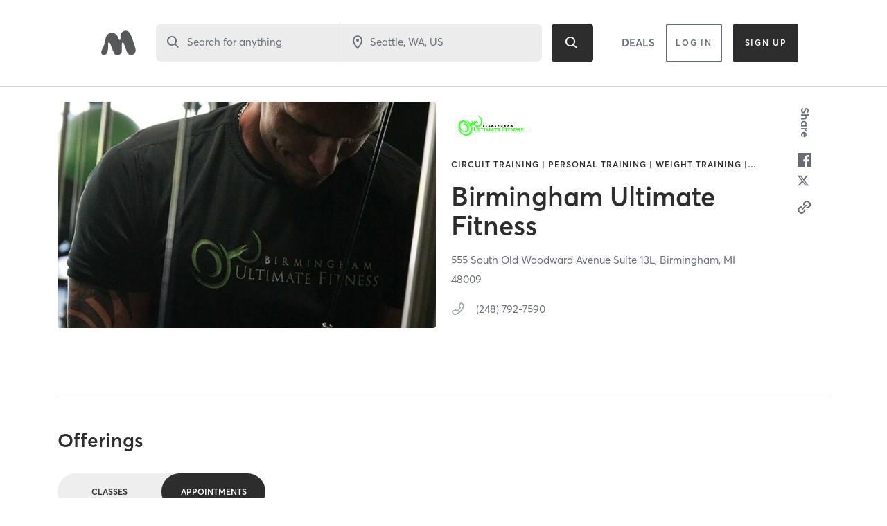

--- FILE ---
content_type: text/html; charset=utf-8
request_url: https://www.google.com/recaptcha/api2/anchor?ar=1&k=6Le95awUAAAAAIXSP9TcpPEng7Y6GdSkt7n46bAR&co=aHR0cHM6Ly93d3cubWluZGJvZHlvbmxpbmUuY29tOjQ0Mw..&hl=en&type=image&v=PoyoqOPhxBO7pBk68S4YbpHZ&theme=light&size=invisible&badge=bottomright&anchor-ms=20000&execute-ms=30000&cb=wct3692z63k7
body_size: 49222
content:
<!DOCTYPE HTML><html dir="ltr" lang="en"><head><meta http-equiv="Content-Type" content="text/html; charset=UTF-8">
<meta http-equiv="X-UA-Compatible" content="IE=edge">
<title>reCAPTCHA</title>
<style type="text/css">
/* cyrillic-ext */
@font-face {
  font-family: 'Roboto';
  font-style: normal;
  font-weight: 400;
  font-stretch: 100%;
  src: url(//fonts.gstatic.com/s/roboto/v48/KFO7CnqEu92Fr1ME7kSn66aGLdTylUAMa3GUBHMdazTgWw.woff2) format('woff2');
  unicode-range: U+0460-052F, U+1C80-1C8A, U+20B4, U+2DE0-2DFF, U+A640-A69F, U+FE2E-FE2F;
}
/* cyrillic */
@font-face {
  font-family: 'Roboto';
  font-style: normal;
  font-weight: 400;
  font-stretch: 100%;
  src: url(//fonts.gstatic.com/s/roboto/v48/KFO7CnqEu92Fr1ME7kSn66aGLdTylUAMa3iUBHMdazTgWw.woff2) format('woff2');
  unicode-range: U+0301, U+0400-045F, U+0490-0491, U+04B0-04B1, U+2116;
}
/* greek-ext */
@font-face {
  font-family: 'Roboto';
  font-style: normal;
  font-weight: 400;
  font-stretch: 100%;
  src: url(//fonts.gstatic.com/s/roboto/v48/KFO7CnqEu92Fr1ME7kSn66aGLdTylUAMa3CUBHMdazTgWw.woff2) format('woff2');
  unicode-range: U+1F00-1FFF;
}
/* greek */
@font-face {
  font-family: 'Roboto';
  font-style: normal;
  font-weight: 400;
  font-stretch: 100%;
  src: url(//fonts.gstatic.com/s/roboto/v48/KFO7CnqEu92Fr1ME7kSn66aGLdTylUAMa3-UBHMdazTgWw.woff2) format('woff2');
  unicode-range: U+0370-0377, U+037A-037F, U+0384-038A, U+038C, U+038E-03A1, U+03A3-03FF;
}
/* math */
@font-face {
  font-family: 'Roboto';
  font-style: normal;
  font-weight: 400;
  font-stretch: 100%;
  src: url(//fonts.gstatic.com/s/roboto/v48/KFO7CnqEu92Fr1ME7kSn66aGLdTylUAMawCUBHMdazTgWw.woff2) format('woff2');
  unicode-range: U+0302-0303, U+0305, U+0307-0308, U+0310, U+0312, U+0315, U+031A, U+0326-0327, U+032C, U+032F-0330, U+0332-0333, U+0338, U+033A, U+0346, U+034D, U+0391-03A1, U+03A3-03A9, U+03B1-03C9, U+03D1, U+03D5-03D6, U+03F0-03F1, U+03F4-03F5, U+2016-2017, U+2034-2038, U+203C, U+2040, U+2043, U+2047, U+2050, U+2057, U+205F, U+2070-2071, U+2074-208E, U+2090-209C, U+20D0-20DC, U+20E1, U+20E5-20EF, U+2100-2112, U+2114-2115, U+2117-2121, U+2123-214F, U+2190, U+2192, U+2194-21AE, U+21B0-21E5, U+21F1-21F2, U+21F4-2211, U+2213-2214, U+2216-22FF, U+2308-230B, U+2310, U+2319, U+231C-2321, U+2336-237A, U+237C, U+2395, U+239B-23B7, U+23D0, U+23DC-23E1, U+2474-2475, U+25AF, U+25B3, U+25B7, U+25BD, U+25C1, U+25CA, U+25CC, U+25FB, U+266D-266F, U+27C0-27FF, U+2900-2AFF, U+2B0E-2B11, U+2B30-2B4C, U+2BFE, U+3030, U+FF5B, U+FF5D, U+1D400-1D7FF, U+1EE00-1EEFF;
}
/* symbols */
@font-face {
  font-family: 'Roboto';
  font-style: normal;
  font-weight: 400;
  font-stretch: 100%;
  src: url(//fonts.gstatic.com/s/roboto/v48/KFO7CnqEu92Fr1ME7kSn66aGLdTylUAMaxKUBHMdazTgWw.woff2) format('woff2');
  unicode-range: U+0001-000C, U+000E-001F, U+007F-009F, U+20DD-20E0, U+20E2-20E4, U+2150-218F, U+2190, U+2192, U+2194-2199, U+21AF, U+21E6-21F0, U+21F3, U+2218-2219, U+2299, U+22C4-22C6, U+2300-243F, U+2440-244A, U+2460-24FF, U+25A0-27BF, U+2800-28FF, U+2921-2922, U+2981, U+29BF, U+29EB, U+2B00-2BFF, U+4DC0-4DFF, U+FFF9-FFFB, U+10140-1018E, U+10190-1019C, U+101A0, U+101D0-101FD, U+102E0-102FB, U+10E60-10E7E, U+1D2C0-1D2D3, U+1D2E0-1D37F, U+1F000-1F0FF, U+1F100-1F1AD, U+1F1E6-1F1FF, U+1F30D-1F30F, U+1F315, U+1F31C, U+1F31E, U+1F320-1F32C, U+1F336, U+1F378, U+1F37D, U+1F382, U+1F393-1F39F, U+1F3A7-1F3A8, U+1F3AC-1F3AF, U+1F3C2, U+1F3C4-1F3C6, U+1F3CA-1F3CE, U+1F3D4-1F3E0, U+1F3ED, U+1F3F1-1F3F3, U+1F3F5-1F3F7, U+1F408, U+1F415, U+1F41F, U+1F426, U+1F43F, U+1F441-1F442, U+1F444, U+1F446-1F449, U+1F44C-1F44E, U+1F453, U+1F46A, U+1F47D, U+1F4A3, U+1F4B0, U+1F4B3, U+1F4B9, U+1F4BB, U+1F4BF, U+1F4C8-1F4CB, U+1F4D6, U+1F4DA, U+1F4DF, U+1F4E3-1F4E6, U+1F4EA-1F4ED, U+1F4F7, U+1F4F9-1F4FB, U+1F4FD-1F4FE, U+1F503, U+1F507-1F50B, U+1F50D, U+1F512-1F513, U+1F53E-1F54A, U+1F54F-1F5FA, U+1F610, U+1F650-1F67F, U+1F687, U+1F68D, U+1F691, U+1F694, U+1F698, U+1F6AD, U+1F6B2, U+1F6B9-1F6BA, U+1F6BC, U+1F6C6-1F6CF, U+1F6D3-1F6D7, U+1F6E0-1F6EA, U+1F6F0-1F6F3, U+1F6F7-1F6FC, U+1F700-1F7FF, U+1F800-1F80B, U+1F810-1F847, U+1F850-1F859, U+1F860-1F887, U+1F890-1F8AD, U+1F8B0-1F8BB, U+1F8C0-1F8C1, U+1F900-1F90B, U+1F93B, U+1F946, U+1F984, U+1F996, U+1F9E9, U+1FA00-1FA6F, U+1FA70-1FA7C, U+1FA80-1FA89, U+1FA8F-1FAC6, U+1FACE-1FADC, U+1FADF-1FAE9, U+1FAF0-1FAF8, U+1FB00-1FBFF;
}
/* vietnamese */
@font-face {
  font-family: 'Roboto';
  font-style: normal;
  font-weight: 400;
  font-stretch: 100%;
  src: url(//fonts.gstatic.com/s/roboto/v48/KFO7CnqEu92Fr1ME7kSn66aGLdTylUAMa3OUBHMdazTgWw.woff2) format('woff2');
  unicode-range: U+0102-0103, U+0110-0111, U+0128-0129, U+0168-0169, U+01A0-01A1, U+01AF-01B0, U+0300-0301, U+0303-0304, U+0308-0309, U+0323, U+0329, U+1EA0-1EF9, U+20AB;
}
/* latin-ext */
@font-face {
  font-family: 'Roboto';
  font-style: normal;
  font-weight: 400;
  font-stretch: 100%;
  src: url(//fonts.gstatic.com/s/roboto/v48/KFO7CnqEu92Fr1ME7kSn66aGLdTylUAMa3KUBHMdazTgWw.woff2) format('woff2');
  unicode-range: U+0100-02BA, U+02BD-02C5, U+02C7-02CC, U+02CE-02D7, U+02DD-02FF, U+0304, U+0308, U+0329, U+1D00-1DBF, U+1E00-1E9F, U+1EF2-1EFF, U+2020, U+20A0-20AB, U+20AD-20C0, U+2113, U+2C60-2C7F, U+A720-A7FF;
}
/* latin */
@font-face {
  font-family: 'Roboto';
  font-style: normal;
  font-weight: 400;
  font-stretch: 100%;
  src: url(//fonts.gstatic.com/s/roboto/v48/KFO7CnqEu92Fr1ME7kSn66aGLdTylUAMa3yUBHMdazQ.woff2) format('woff2');
  unicode-range: U+0000-00FF, U+0131, U+0152-0153, U+02BB-02BC, U+02C6, U+02DA, U+02DC, U+0304, U+0308, U+0329, U+2000-206F, U+20AC, U+2122, U+2191, U+2193, U+2212, U+2215, U+FEFF, U+FFFD;
}
/* cyrillic-ext */
@font-face {
  font-family: 'Roboto';
  font-style: normal;
  font-weight: 500;
  font-stretch: 100%;
  src: url(//fonts.gstatic.com/s/roboto/v48/KFO7CnqEu92Fr1ME7kSn66aGLdTylUAMa3GUBHMdazTgWw.woff2) format('woff2');
  unicode-range: U+0460-052F, U+1C80-1C8A, U+20B4, U+2DE0-2DFF, U+A640-A69F, U+FE2E-FE2F;
}
/* cyrillic */
@font-face {
  font-family: 'Roboto';
  font-style: normal;
  font-weight: 500;
  font-stretch: 100%;
  src: url(//fonts.gstatic.com/s/roboto/v48/KFO7CnqEu92Fr1ME7kSn66aGLdTylUAMa3iUBHMdazTgWw.woff2) format('woff2');
  unicode-range: U+0301, U+0400-045F, U+0490-0491, U+04B0-04B1, U+2116;
}
/* greek-ext */
@font-face {
  font-family: 'Roboto';
  font-style: normal;
  font-weight: 500;
  font-stretch: 100%;
  src: url(//fonts.gstatic.com/s/roboto/v48/KFO7CnqEu92Fr1ME7kSn66aGLdTylUAMa3CUBHMdazTgWw.woff2) format('woff2');
  unicode-range: U+1F00-1FFF;
}
/* greek */
@font-face {
  font-family: 'Roboto';
  font-style: normal;
  font-weight: 500;
  font-stretch: 100%;
  src: url(//fonts.gstatic.com/s/roboto/v48/KFO7CnqEu92Fr1ME7kSn66aGLdTylUAMa3-UBHMdazTgWw.woff2) format('woff2');
  unicode-range: U+0370-0377, U+037A-037F, U+0384-038A, U+038C, U+038E-03A1, U+03A3-03FF;
}
/* math */
@font-face {
  font-family: 'Roboto';
  font-style: normal;
  font-weight: 500;
  font-stretch: 100%;
  src: url(//fonts.gstatic.com/s/roboto/v48/KFO7CnqEu92Fr1ME7kSn66aGLdTylUAMawCUBHMdazTgWw.woff2) format('woff2');
  unicode-range: U+0302-0303, U+0305, U+0307-0308, U+0310, U+0312, U+0315, U+031A, U+0326-0327, U+032C, U+032F-0330, U+0332-0333, U+0338, U+033A, U+0346, U+034D, U+0391-03A1, U+03A3-03A9, U+03B1-03C9, U+03D1, U+03D5-03D6, U+03F0-03F1, U+03F4-03F5, U+2016-2017, U+2034-2038, U+203C, U+2040, U+2043, U+2047, U+2050, U+2057, U+205F, U+2070-2071, U+2074-208E, U+2090-209C, U+20D0-20DC, U+20E1, U+20E5-20EF, U+2100-2112, U+2114-2115, U+2117-2121, U+2123-214F, U+2190, U+2192, U+2194-21AE, U+21B0-21E5, U+21F1-21F2, U+21F4-2211, U+2213-2214, U+2216-22FF, U+2308-230B, U+2310, U+2319, U+231C-2321, U+2336-237A, U+237C, U+2395, U+239B-23B7, U+23D0, U+23DC-23E1, U+2474-2475, U+25AF, U+25B3, U+25B7, U+25BD, U+25C1, U+25CA, U+25CC, U+25FB, U+266D-266F, U+27C0-27FF, U+2900-2AFF, U+2B0E-2B11, U+2B30-2B4C, U+2BFE, U+3030, U+FF5B, U+FF5D, U+1D400-1D7FF, U+1EE00-1EEFF;
}
/* symbols */
@font-face {
  font-family: 'Roboto';
  font-style: normal;
  font-weight: 500;
  font-stretch: 100%;
  src: url(//fonts.gstatic.com/s/roboto/v48/KFO7CnqEu92Fr1ME7kSn66aGLdTylUAMaxKUBHMdazTgWw.woff2) format('woff2');
  unicode-range: U+0001-000C, U+000E-001F, U+007F-009F, U+20DD-20E0, U+20E2-20E4, U+2150-218F, U+2190, U+2192, U+2194-2199, U+21AF, U+21E6-21F0, U+21F3, U+2218-2219, U+2299, U+22C4-22C6, U+2300-243F, U+2440-244A, U+2460-24FF, U+25A0-27BF, U+2800-28FF, U+2921-2922, U+2981, U+29BF, U+29EB, U+2B00-2BFF, U+4DC0-4DFF, U+FFF9-FFFB, U+10140-1018E, U+10190-1019C, U+101A0, U+101D0-101FD, U+102E0-102FB, U+10E60-10E7E, U+1D2C0-1D2D3, U+1D2E0-1D37F, U+1F000-1F0FF, U+1F100-1F1AD, U+1F1E6-1F1FF, U+1F30D-1F30F, U+1F315, U+1F31C, U+1F31E, U+1F320-1F32C, U+1F336, U+1F378, U+1F37D, U+1F382, U+1F393-1F39F, U+1F3A7-1F3A8, U+1F3AC-1F3AF, U+1F3C2, U+1F3C4-1F3C6, U+1F3CA-1F3CE, U+1F3D4-1F3E0, U+1F3ED, U+1F3F1-1F3F3, U+1F3F5-1F3F7, U+1F408, U+1F415, U+1F41F, U+1F426, U+1F43F, U+1F441-1F442, U+1F444, U+1F446-1F449, U+1F44C-1F44E, U+1F453, U+1F46A, U+1F47D, U+1F4A3, U+1F4B0, U+1F4B3, U+1F4B9, U+1F4BB, U+1F4BF, U+1F4C8-1F4CB, U+1F4D6, U+1F4DA, U+1F4DF, U+1F4E3-1F4E6, U+1F4EA-1F4ED, U+1F4F7, U+1F4F9-1F4FB, U+1F4FD-1F4FE, U+1F503, U+1F507-1F50B, U+1F50D, U+1F512-1F513, U+1F53E-1F54A, U+1F54F-1F5FA, U+1F610, U+1F650-1F67F, U+1F687, U+1F68D, U+1F691, U+1F694, U+1F698, U+1F6AD, U+1F6B2, U+1F6B9-1F6BA, U+1F6BC, U+1F6C6-1F6CF, U+1F6D3-1F6D7, U+1F6E0-1F6EA, U+1F6F0-1F6F3, U+1F6F7-1F6FC, U+1F700-1F7FF, U+1F800-1F80B, U+1F810-1F847, U+1F850-1F859, U+1F860-1F887, U+1F890-1F8AD, U+1F8B0-1F8BB, U+1F8C0-1F8C1, U+1F900-1F90B, U+1F93B, U+1F946, U+1F984, U+1F996, U+1F9E9, U+1FA00-1FA6F, U+1FA70-1FA7C, U+1FA80-1FA89, U+1FA8F-1FAC6, U+1FACE-1FADC, U+1FADF-1FAE9, U+1FAF0-1FAF8, U+1FB00-1FBFF;
}
/* vietnamese */
@font-face {
  font-family: 'Roboto';
  font-style: normal;
  font-weight: 500;
  font-stretch: 100%;
  src: url(//fonts.gstatic.com/s/roboto/v48/KFO7CnqEu92Fr1ME7kSn66aGLdTylUAMa3OUBHMdazTgWw.woff2) format('woff2');
  unicode-range: U+0102-0103, U+0110-0111, U+0128-0129, U+0168-0169, U+01A0-01A1, U+01AF-01B0, U+0300-0301, U+0303-0304, U+0308-0309, U+0323, U+0329, U+1EA0-1EF9, U+20AB;
}
/* latin-ext */
@font-face {
  font-family: 'Roboto';
  font-style: normal;
  font-weight: 500;
  font-stretch: 100%;
  src: url(//fonts.gstatic.com/s/roboto/v48/KFO7CnqEu92Fr1ME7kSn66aGLdTylUAMa3KUBHMdazTgWw.woff2) format('woff2');
  unicode-range: U+0100-02BA, U+02BD-02C5, U+02C7-02CC, U+02CE-02D7, U+02DD-02FF, U+0304, U+0308, U+0329, U+1D00-1DBF, U+1E00-1E9F, U+1EF2-1EFF, U+2020, U+20A0-20AB, U+20AD-20C0, U+2113, U+2C60-2C7F, U+A720-A7FF;
}
/* latin */
@font-face {
  font-family: 'Roboto';
  font-style: normal;
  font-weight: 500;
  font-stretch: 100%;
  src: url(//fonts.gstatic.com/s/roboto/v48/KFO7CnqEu92Fr1ME7kSn66aGLdTylUAMa3yUBHMdazQ.woff2) format('woff2');
  unicode-range: U+0000-00FF, U+0131, U+0152-0153, U+02BB-02BC, U+02C6, U+02DA, U+02DC, U+0304, U+0308, U+0329, U+2000-206F, U+20AC, U+2122, U+2191, U+2193, U+2212, U+2215, U+FEFF, U+FFFD;
}
/* cyrillic-ext */
@font-face {
  font-family: 'Roboto';
  font-style: normal;
  font-weight: 900;
  font-stretch: 100%;
  src: url(//fonts.gstatic.com/s/roboto/v48/KFO7CnqEu92Fr1ME7kSn66aGLdTylUAMa3GUBHMdazTgWw.woff2) format('woff2');
  unicode-range: U+0460-052F, U+1C80-1C8A, U+20B4, U+2DE0-2DFF, U+A640-A69F, U+FE2E-FE2F;
}
/* cyrillic */
@font-face {
  font-family: 'Roboto';
  font-style: normal;
  font-weight: 900;
  font-stretch: 100%;
  src: url(//fonts.gstatic.com/s/roboto/v48/KFO7CnqEu92Fr1ME7kSn66aGLdTylUAMa3iUBHMdazTgWw.woff2) format('woff2');
  unicode-range: U+0301, U+0400-045F, U+0490-0491, U+04B0-04B1, U+2116;
}
/* greek-ext */
@font-face {
  font-family: 'Roboto';
  font-style: normal;
  font-weight: 900;
  font-stretch: 100%;
  src: url(//fonts.gstatic.com/s/roboto/v48/KFO7CnqEu92Fr1ME7kSn66aGLdTylUAMa3CUBHMdazTgWw.woff2) format('woff2');
  unicode-range: U+1F00-1FFF;
}
/* greek */
@font-face {
  font-family: 'Roboto';
  font-style: normal;
  font-weight: 900;
  font-stretch: 100%;
  src: url(//fonts.gstatic.com/s/roboto/v48/KFO7CnqEu92Fr1ME7kSn66aGLdTylUAMa3-UBHMdazTgWw.woff2) format('woff2');
  unicode-range: U+0370-0377, U+037A-037F, U+0384-038A, U+038C, U+038E-03A1, U+03A3-03FF;
}
/* math */
@font-face {
  font-family: 'Roboto';
  font-style: normal;
  font-weight: 900;
  font-stretch: 100%;
  src: url(//fonts.gstatic.com/s/roboto/v48/KFO7CnqEu92Fr1ME7kSn66aGLdTylUAMawCUBHMdazTgWw.woff2) format('woff2');
  unicode-range: U+0302-0303, U+0305, U+0307-0308, U+0310, U+0312, U+0315, U+031A, U+0326-0327, U+032C, U+032F-0330, U+0332-0333, U+0338, U+033A, U+0346, U+034D, U+0391-03A1, U+03A3-03A9, U+03B1-03C9, U+03D1, U+03D5-03D6, U+03F0-03F1, U+03F4-03F5, U+2016-2017, U+2034-2038, U+203C, U+2040, U+2043, U+2047, U+2050, U+2057, U+205F, U+2070-2071, U+2074-208E, U+2090-209C, U+20D0-20DC, U+20E1, U+20E5-20EF, U+2100-2112, U+2114-2115, U+2117-2121, U+2123-214F, U+2190, U+2192, U+2194-21AE, U+21B0-21E5, U+21F1-21F2, U+21F4-2211, U+2213-2214, U+2216-22FF, U+2308-230B, U+2310, U+2319, U+231C-2321, U+2336-237A, U+237C, U+2395, U+239B-23B7, U+23D0, U+23DC-23E1, U+2474-2475, U+25AF, U+25B3, U+25B7, U+25BD, U+25C1, U+25CA, U+25CC, U+25FB, U+266D-266F, U+27C0-27FF, U+2900-2AFF, U+2B0E-2B11, U+2B30-2B4C, U+2BFE, U+3030, U+FF5B, U+FF5D, U+1D400-1D7FF, U+1EE00-1EEFF;
}
/* symbols */
@font-face {
  font-family: 'Roboto';
  font-style: normal;
  font-weight: 900;
  font-stretch: 100%;
  src: url(//fonts.gstatic.com/s/roboto/v48/KFO7CnqEu92Fr1ME7kSn66aGLdTylUAMaxKUBHMdazTgWw.woff2) format('woff2');
  unicode-range: U+0001-000C, U+000E-001F, U+007F-009F, U+20DD-20E0, U+20E2-20E4, U+2150-218F, U+2190, U+2192, U+2194-2199, U+21AF, U+21E6-21F0, U+21F3, U+2218-2219, U+2299, U+22C4-22C6, U+2300-243F, U+2440-244A, U+2460-24FF, U+25A0-27BF, U+2800-28FF, U+2921-2922, U+2981, U+29BF, U+29EB, U+2B00-2BFF, U+4DC0-4DFF, U+FFF9-FFFB, U+10140-1018E, U+10190-1019C, U+101A0, U+101D0-101FD, U+102E0-102FB, U+10E60-10E7E, U+1D2C0-1D2D3, U+1D2E0-1D37F, U+1F000-1F0FF, U+1F100-1F1AD, U+1F1E6-1F1FF, U+1F30D-1F30F, U+1F315, U+1F31C, U+1F31E, U+1F320-1F32C, U+1F336, U+1F378, U+1F37D, U+1F382, U+1F393-1F39F, U+1F3A7-1F3A8, U+1F3AC-1F3AF, U+1F3C2, U+1F3C4-1F3C6, U+1F3CA-1F3CE, U+1F3D4-1F3E0, U+1F3ED, U+1F3F1-1F3F3, U+1F3F5-1F3F7, U+1F408, U+1F415, U+1F41F, U+1F426, U+1F43F, U+1F441-1F442, U+1F444, U+1F446-1F449, U+1F44C-1F44E, U+1F453, U+1F46A, U+1F47D, U+1F4A3, U+1F4B0, U+1F4B3, U+1F4B9, U+1F4BB, U+1F4BF, U+1F4C8-1F4CB, U+1F4D6, U+1F4DA, U+1F4DF, U+1F4E3-1F4E6, U+1F4EA-1F4ED, U+1F4F7, U+1F4F9-1F4FB, U+1F4FD-1F4FE, U+1F503, U+1F507-1F50B, U+1F50D, U+1F512-1F513, U+1F53E-1F54A, U+1F54F-1F5FA, U+1F610, U+1F650-1F67F, U+1F687, U+1F68D, U+1F691, U+1F694, U+1F698, U+1F6AD, U+1F6B2, U+1F6B9-1F6BA, U+1F6BC, U+1F6C6-1F6CF, U+1F6D3-1F6D7, U+1F6E0-1F6EA, U+1F6F0-1F6F3, U+1F6F7-1F6FC, U+1F700-1F7FF, U+1F800-1F80B, U+1F810-1F847, U+1F850-1F859, U+1F860-1F887, U+1F890-1F8AD, U+1F8B0-1F8BB, U+1F8C0-1F8C1, U+1F900-1F90B, U+1F93B, U+1F946, U+1F984, U+1F996, U+1F9E9, U+1FA00-1FA6F, U+1FA70-1FA7C, U+1FA80-1FA89, U+1FA8F-1FAC6, U+1FACE-1FADC, U+1FADF-1FAE9, U+1FAF0-1FAF8, U+1FB00-1FBFF;
}
/* vietnamese */
@font-face {
  font-family: 'Roboto';
  font-style: normal;
  font-weight: 900;
  font-stretch: 100%;
  src: url(//fonts.gstatic.com/s/roboto/v48/KFO7CnqEu92Fr1ME7kSn66aGLdTylUAMa3OUBHMdazTgWw.woff2) format('woff2');
  unicode-range: U+0102-0103, U+0110-0111, U+0128-0129, U+0168-0169, U+01A0-01A1, U+01AF-01B0, U+0300-0301, U+0303-0304, U+0308-0309, U+0323, U+0329, U+1EA0-1EF9, U+20AB;
}
/* latin-ext */
@font-face {
  font-family: 'Roboto';
  font-style: normal;
  font-weight: 900;
  font-stretch: 100%;
  src: url(//fonts.gstatic.com/s/roboto/v48/KFO7CnqEu92Fr1ME7kSn66aGLdTylUAMa3KUBHMdazTgWw.woff2) format('woff2');
  unicode-range: U+0100-02BA, U+02BD-02C5, U+02C7-02CC, U+02CE-02D7, U+02DD-02FF, U+0304, U+0308, U+0329, U+1D00-1DBF, U+1E00-1E9F, U+1EF2-1EFF, U+2020, U+20A0-20AB, U+20AD-20C0, U+2113, U+2C60-2C7F, U+A720-A7FF;
}
/* latin */
@font-face {
  font-family: 'Roboto';
  font-style: normal;
  font-weight: 900;
  font-stretch: 100%;
  src: url(//fonts.gstatic.com/s/roboto/v48/KFO7CnqEu92Fr1ME7kSn66aGLdTylUAMa3yUBHMdazQ.woff2) format('woff2');
  unicode-range: U+0000-00FF, U+0131, U+0152-0153, U+02BB-02BC, U+02C6, U+02DA, U+02DC, U+0304, U+0308, U+0329, U+2000-206F, U+20AC, U+2122, U+2191, U+2193, U+2212, U+2215, U+FEFF, U+FFFD;
}

</style>
<link rel="stylesheet" type="text/css" href="https://www.gstatic.com/recaptcha/releases/PoyoqOPhxBO7pBk68S4YbpHZ/styles__ltr.css">
<script nonce="w2v9PqqZpJt1f68BR56cXg" type="text/javascript">window['__recaptcha_api'] = 'https://www.google.com/recaptcha/api2/';</script>
<script type="text/javascript" src="https://www.gstatic.com/recaptcha/releases/PoyoqOPhxBO7pBk68S4YbpHZ/recaptcha__en.js" nonce="w2v9PqqZpJt1f68BR56cXg">
      
    </script></head>
<body><div id="rc-anchor-alert" class="rc-anchor-alert"></div>
<input type="hidden" id="recaptcha-token" value="[base64]">
<script type="text/javascript" nonce="w2v9PqqZpJt1f68BR56cXg">
      recaptcha.anchor.Main.init("[\x22ainput\x22,[\x22bgdata\x22,\x22\x22,\[base64]/[base64]/[base64]/[base64]/[base64]/[base64]/[base64]/[base64]/[base64]/[base64]\\u003d\x22,\[base64]\x22,\[base64]/w7Ifw5HCkTlfFhvCjMOmw5xRYsKbw6TDlMKFw4jChhoAwqZ4Sg8PXHozw7pqwplQw75GNsKaO8O4w6zDrGxZKcO1w6/Di8O3HE9Jw43CnWrDskXDlh/[base64]/DtX1ROsKCw6HCvyBQwp52GVwVwpA6KFTDrmM9w4UcMlxAwrnChVQRwoxbHcKVdQTDrUbCn8ONw7HDtsKra8K9wrMEwqHCs8Kwwo1mJcOPwr7CmMKZIcKKZRPDmsOIHw/Dokh/P8K1wqPChcOMecK1dcKSwpvCuV/DryvDuATCqSbCjcOHPAcOw5Viw5/DssKiK3rDnmHCnSguw7nCusKfGMKHwpMlw71jwoLClsOoScOgL0LCjMKUw53Dox/[base64]/Cl8KmGgxoVz91w7xMw4V1W3TDlcOeUnXDmMKrAnp7wrZDBcOyw5TCvjzDmFvCshPDgcKzwqvChsOVaMKwQF/[base64]/w6keIMOgasOTwqtywqIQeWLDtVUbDsOOwoDCizZ8wrYWwq3DtsOnR8KrO8OcPG4wwoI0wqLCi8OHf8KaDzdGIcOeNAPDjWbDm0bDqsKOQMOUw5kfesONw7vCrkUnwoPCnsOMXsKWwqbCkzPDpnV1wpkPw7IRwqZBwpw+w6RYY8OpbcKtw6vCvMO/JMKwZCbDqFRoRMOTwqDCrcOaw7JtFsOIE8Okw7XDvcOpazRdwrLCsQrDlsO5ZsK1woDCr0XDrAJtf8K+GC5NYMO0w5Fpwqc/[base64]/[base64]/[base64]/DtyfDoMOIw5HDocKmwqk1w6vCtXrDm8KeP8KKw4rCrcOcw4fCtzLCigR/SkXCqg0Kw5MXw6PCh2rDicKZw7rDqiAnH8KZw5DDh8KADsOmwrs/[base64]/CgcOQw7nCpsKXCXLDuXXCncOOIsOiwrw4QEnDrHnDm2Q5NsODw5F8bcKxFRvDg1rDvBEXwqppAwnDlsKNwrgvw6HDpX7DlGtTEgI4HsO9Qm4qw41mccO2w7Rgwrt5cRsxw6Aiw4LDm8Ooa8OYw6DCvCnDmxt4R17DiMKLKTRfw57ClCPCkMKhwokTQQvDqMOaCk/CicOaI3IhU8K3XMO9w69OG1nDsMOaw57DhDPCosOXZcKEZsKHVMOwOAd4D8ONwoDDolUPwqFPBlrDkS7DtxbCgMOYCSw+w4nDk8OqwpzCi8OKwphlwpIbw4UPw7pUwrwywobDj8KXw4lJwoF7fTrDiMKxwpkhw7Blw4VlZ8OlBsK+w7/[base64]/wpd0w67DqQbDsTkNNMOETsOgCiQpwq9YZsKgOMOkbAhfDWzDh1jDrBfCrS/[base64]/DpcKiBMKPDsKvw4zDg8OnL1PDjsOfwrjDkwA6w51Nw5/Dr8KWCsKCNsOCLzBswph+dsOiTWkJw6vCqgXDvFw6wodCCGPDn8KRGDZqEhDCgMODwoF8bMK4w6vCv8KIw4nDiUBYejjDjcO/wo/[base64]/Dt8OaUMODTcK5UQbDijvCpcKhdFQpU8O1Y8KHw6rCrErDlVA1w67DpMOYJMO/w73DhXfDpsOOwqHDjMKUOMOWwonDnRRHw4hiLsKLw6vDu2JwQXDDhBlvw4LCjsKAVsK6w4jCmcKyHsK8w7RdecODS8KwE8KbFVw+wrhBwptwwotOwrfDp21QwpwSTkfCvnhgwobDgsOhSic5aSJHRQLDosOGwp/[base64]/[base64]/[base64]/[base64]/Cp8KSw7daw7gZw57DvBfDngsDwrAMcy7DlsKXCx/Dv8KwAxPCrMOTacKfSDHCrsKuw6PCmEg5NcOxw4/CoR4Ew7xbwqXDrRQ7w506fiNwaMO4wpJAw64Sw5wdNnJpw48wwoRCaHoQLcO1w7bDtHtHw5tiexAOTiTDosKLw4t/[base64]/DicODwq1lLHbDhsO4wrXDq8OjWwvCuwBJwpnCvTU6w5LDlXrCngUEeF4nA8OyGEU5eFzDuj3CqMOWwoHDlsOrFx7ChhHCkxIkYhfCj8Ocw4dAw75RwqxZw7JsKjbCt2LDjMO0Q8OLK8KZLzp2wr/CpCo5w7nDrinCkMODZ8K7UFjCtcO4wqzDvsKow4xfwovCisKRwrnCuno4wr5HNHrCkcKcw4rCrMKHeggEMQAdwqt6XcKDwpQcPsOdwqzDp8OvwrzDnsK2w75Jw6rCpcO5w6RrwoVRwo/[base64]/cCLCmsOkNMKPw69wb8Odwrl+w7hgwp3CgMOpwqk4OwLDssOdV0U9w5LDrSxiYcKQTSvDohIfRFDCp8KISWTDtMOkw6p5w7LCucKCNMK5YRrDn8OOfFpYEGYyV8OnF3s0w7J/JMOWw7/DlVFGLijCnS/[base64]/T8O7MMKgwoVewpzCoXrCt8O0FmpTT8OyFMK/W2h2U2/[base64]/[base64]/DkUsuw6kra8K5fcOeYMKAwozCsMK+BDzCoUENwpAfwrcKwpUGwp4ALsO7wozCoAIAKMOgBmTCo8KuKWLDtkR9SE3DsR7DokjDtsODwpFjwrYKKwnDrxg7wqXChcKQw75rY8KyQhHDvCTDksO/[base64]/DgU9FwrxywqrDgCYBwpLDum9bwp3Dm8K/HCYFHsKnw4lUFVjCsF/Ch8Klw6ImwpvCuwTDtMKBw7xUSgMXw4Qcw4TClcOqbMK+wpvCt8K3w6E0woXDn8O8wrNJL8KvwrIjw7XCpTs/DT8Qw6/DglsUwq3CvcOmdMKUwph6UMKJesOkw4NSwo/DoMO8w7HDkCTCkFjDiCLChh7CvsOGWVfDt8ODw5psVkLDujfDh0TDhjfDgS0YwqDDvMKRdFsEwqEPw5fDksOnwptkL8KjDMOaw5w+wrolaMOlwrHDjcOyw7RHJcOQXQ/[base64]/DgSHCjsOHScOVwpocG3/[base64]/[base64]/Cq8KFTcO9wo/[base64]/CpMK9w6JTfsOWw43CuRcqw7fDjsOTYQ/CszsoFC7DjgPDksOGw51CFxTDsHfDjsKawpI0woDDskDCkBEbwrXDuSvCocOmQlQ2KDbCriXDo8Klw6TCj8OqMG3CkXXDlMK4a8OLw6/CpzRKw6IoI8KtRwlXUcOIw4oCwqXDlm1ybcKPHD4Iw4XDrMKAwqfDtcKMwrfCpsKqw68GEcK6wqtdw6LCqcKvOkMTwo7Cn8K9w7/ClcK/YsKHwq8wJVd6w6Qxwr0AAigjw5IeAsOQwq0QVw7Dhzd/RUjCmsKJw5HDsMO3w71FPW/CgBfCqh/[base64]/DvcK4CTQ/w73DnMO8B8KPXMKNwrUXc8OCR8Kbw7V+LsKQVhYCwoPCjsOcUWxXDcK2wqnDlxdXZDHChMOPOcO6QnAsAWXDi8KlKWNDJGlpD8KhfH7Dg8OEfMOHM8KZwpzCvcOZMRbCq1Fxw73DssKgwq/DicOAWxPDuH3DjsOiwrJDciPCpMO+w7fCn8K7XsKPw70PO3zCvV91CTPDpcOaEzrDjgnDlCJ0wrtsHhvDrU82w4bDtxk0wovCnsOmw7/DlBTDnMKJw4JFwpTDnMOgw4Ikw4p1wp7DnEnDg8OHOE0KVcKPIVMVAsKJw4HCksOAwo/DnMKfw5/Ct8KEUGHDicOowojDvMOSOE0ywodVNhAAOMOBKsKdccKvwqoJwqVkAwk/w4DDh2FEwrAxwq/CkiwAwonCssOSwqnCgA5PbQRWbDjCssOqJBdDw5xyTsKXw51KVsOvDcKWw7fDnAfDl8OXw7/[base64]/w6sdMU0AwqjCj33DjEI3Z8KJYRfCm8O3FlZlFmnCtcOIwoPCvRUPXMOGw4XCqnt+B1XDqSrDsX9hwr80NsKBw7vCrsK5Ii8nw6LCrRrCjj0+wr94w5LCrjk/PSo6wq3Dg8OrJsKdUSHDkk7CjcKWwrbDgD11Z8KmNmnCiArDqsO1woRiGynCicKAMEc8IlfDgMO6wp5Bw7TDpMObw7bCi8ONwqvCiC3Cu38tGXZKw6vCvMKlCzTDo8Opwot4wrvDqcOEwo/DkcOnw77CvsOBwofCjsKjM8KLSsKbwpPDkHlbw7zCtnM1XsOxAAA0McOWw490wrZLw4fDoMOjbF1ewpMOZsObwpx7w73CiUPCgnrCt1cgwofCmwozw69oGXHCrE3Dl8O1EsOFYRRyYMKdRMKsNW/DiUzCgsK3RknDqMKewoHCixslZsO+Q8Ovw6YDU8O0w4/DtyAPw7bDhcOZNjnCqk3CmMKMw5LCjR/DiUUkcsKUKwDCl3DCrcKJw74hesKYQTAUY8KBw4bCty3DmcKcKsO8w4vDkcKGwqEZX2zCtmTDhH09w45bwqHDrMO+w6LCu8Ouw5zDjS5Lb8KXUXEsSGTDqWkowoDDiGjCoFHCjcOHwqtowpk/McKZWMOsacKKw4xKZzjDq8Kzw6p1RMOPVwXCrMKAwovDuMKseRPCpzYubcK6w6vCt3nCvVTCqmPCtsOHG8OOw4h0CMO8dCg0F8OHw6nDncOewp10d2LDlMOgw5HChGLDqT/Djl0mE8O/TcOFw4rDpMKVwobDsiHDpcKtVsKlC3bCpcKbwooKSmLDgUDDlcKSeSh5w4FWw5dEw4xVw47ClsO1eMK1w7PDl8Obbj8Rwokfw7klTcOVOnB8wrBdwr3CusOsXwZCCsKTwrLCrMO3wr3CvxM7JMOYEMKnfQ84bknCrXo8wqLDiMOfwrnCjMKcw6/Dh8KSwpcywozDji81w6cMTRhVZcKmw5LCngjDlwPCiQF+w6zDiMOzMEHChgpocXHCmFDCuWgqwoBgw5zDrcKJw5/DlXnCg8KOwqLCksKow7F0G8OEW8O2PDVfHFw+GsKiw6Vyw4N6wogywr85w5Fvwq8tw6PDo8KBGAFmw4JOPCHDkMKhNcK0wq/Cr8KQN8OFPwfDjmLClcKYS1nCrsK2wpfCpsOdRMOfc8KoO8KnUDzDn8KzSA0Xwq1CFcOow4sGwpjDn8KJKDFDwr9lWMKLZ8KVKRTDtzXDrMKDLcO1esORdsOdVUFGw7Qwwoodw71HUsOEw63CqW/Ds8O/w7rDiMKTw57ClcKyw6vClcOYw5/DqRQrfkhKVcKOw4kaWH3Cgj/DkwnCnMKZT8O8w6w5OcKBSMKHX8K+P2BkAcOYE1tQNUfCqx/Dg2FzPcOZw5PDnsOcw4M8Ni/DpXI5wobDmjbChXxLwrnCnMKqMSfDpW/Cs8OlMmnDkizCtcOJHsKMTcK0woLCu8KVwokOwq7CocOYcifClS3CgnvCs1Jnw4HDungLUXosBsOOVMKSw5rDp8KnPcOAwpQ6dMO0wrzCgsKgw6LDtMKFwrTCoRfCuRLCjmlvYFLDmWvCnQXCpMK/AcKTZ1ADdHDCvMO0CGrDtsOMw5TDvsOdIxMbwrjDtw7DgcOmw55bw58SKsKXOcKmQMKzPTXDtkXCoMOQYW48w69zwpsswpPCtX4RW2QzNcOOw6kbRCzCusKUWsKlP8K5wo0cw5fDonDCnH3CkXjDu8KhfMObWl5ZRSlYe8OCDcKhAMKgPzElwpLCjUvDkcKLR8Khwp/Do8ONwpFsUcKCwr7CvSbCrMKuwqPCsilmwpRew73CncK+w7XCpznDmwAWwoXCiMKow6cvwoTDmQgWwoXCtXxxOMOybcOiw4lrw5R3w57Cq8OkBQZbw5Jsw7LCvGvCh37Dg3TDsHwGw7x6X8K8Xm7DggE/dHwNGMK7wp3ChzJGw4DDvcOFw7fDqFwdEQo3w77Dhh3DnB8DHR95bMKywqojRMOBw4rDmjkIFsKKwpfDqcKkYcOzAMOOwppmUsO1Rzg3T8OKw5XCu8KXwrNPwoMUW1bCvizDvcKgw4nDrcOyE04mZ2QDTlDDoU/DkTnDiiJywrLCpF/DqDbCssKQw7IMwrg/bHpPOsKNw7jDlUtTwoXCsiwdwrzCh3xaw6hTw6Msw68mwpvDucOaCsOXwrtiS0glw5PCm3TCjcKbblIcwpLDoTdhOMKeJT8mGRRBKMOEwrLDuMOVRcKtwrPDuDLClC/Cmy4Jw7HCvznDgx7DlMKOfkR4wrTDjwHDjXnCksKEdx4PTsKNwqtfFQXDscKFwovCjcKMd8K2wrsoQl4OFibCrS7CvsK8CsKdX13CsUp1Y8Kdw4J5w4wgwobCgMOKw4rCiMKiXcKHQgvDn8KZwo/CpX92woUTScKrw5hwUMOjE0/DmVXCmyQxUMKIZ1DDtMKSwr/CoSnDjyfCq8KyTmBHwpHCvHzChVnCiAh2McKSG8OfD3vDlMOCwofDn8KidCzCnmw6H8ODS8OLwpVkw5PCnMOSbMKmw6rCjw3CpwHCj082XsK8UwAow4rCvi9xVcOfwpbDj1TDiw4qwpt6w7o1JmXCiHTCum3DmhrCiGzDoSfDt8ODw5MowrVWw4jCjj5mwoVEw6bCvG/ClcK1w6jDtMOXVsOswo9rKCVQwrvDjMOAw5Mwwo/[base64]/wqTCp8OTRsOPUMKjw77DpcOrwrEWw5gSwqLDmH0lwpzCnxLDrcKuwqBdw4zCjcORF1/DucOoCSHDrFnChcK4OAPCj8Odw5XDn3wcw69rw6N2dsKvA39FPRgCw5cgwqTDkC58f8KLNcOOc8Olw7/[base64]/DlcKQITXDuCDCgsOVw5NUFxnDtkxEwqEvw6sINVjDn8Ojw7JlNFPCn8KgawXDnEImwoPCgTvCiXPDqg17w77DuRfDgD58Djhlw53ClQHCm8Kdaj5ZZsONIUvCnMOlw5PDhB3Cr8KIQ0N/w60Rwpl7AwbCunLDmMOlwqo2w6PCrxHDgSNUwr3DgVl6FWMdwrkuwpPCssOGw6kvw4FvXcOOMFUYIAJyQ1vClcO+w5A/wo0xw7TDt8OlGMKeacOULljCp0nDhsK0YQ8RTWEUw5RXHEbDusOVU8KtwofCv1HCncKpwrLDo8KuwpjDkw7Cn8KCfXLDnsOawonCs8Kmwq/DrcKoMBnCuy3DkcOww6zDjMOff8KawoPDkHorfxZHRsK1eWNsTsOUP8OmV11pwqHDsMOMUsKMAk8AwrrCg1ZKwrUPNMK5woXCvy8sw54iEsKBwqbCpcOYw5bCjsOMP8OdY0VTA3HCpcOFw7wFw4xeXkRww7/[base64]/CkDQpw5YxOETDu8ObwqfCjU3CsznDqTFcw53DlsKGw7kJw7F/QGvCo8Kgw5PDoMO+QsOkXsOVwpxvw6s4bhzDh8KGwovCgz0VfyjCr8OoSMKswqBbwrzDuVVGHMOkGcK2YmjCk00aCVjDpVbDksKjwpodT8K4WcKtw6R/OMKfPcONw6XCriLCgMOzw60wecOIUhEeIcOrw4PDosO8wonChU15wrlHwq3Co3ZeFzJlw6vClyLDnXIMayEmCRliw5jCiRhzKhNUcMKVw70iw6XDlMOlQ8O9wrdrOsKuIMK3c0Etw5bDrxXDrMKmwr/CmG3DvFbCtzgVNmIdX0pvXMKawpozwrN9LT1Qw5/CoyUcw7TChnlJwqMPOXvCtkYTwpjCv8Klw7NyT3nCjkXDm8KCG8O3wqXDsWR7GMKZwqHDoMKFdHUpwrnDscOea8OlwoPDkALDoFk9cMKEwrDDi8KrXMKiwp5Zw7UXDWnChsKoOAFYIUPClVbDnMOUw5LCj8OVw7TCu8OCQcKzwpDDkinDqA/Dg1A8wqvDisKiTMKbHMK1HF4two5qwqEKSC/Dpzp2w5vCgnPCmF9FwqjDqDTDnHJQw4rDo30nw5Ifw6/Dow/Ckj0Jw5zCvk5jD2xRYEXDoBMOOMOHTHHCicOhdcOSwrNYMcKxworCqMO0wrbCgjPCrlQnGhI/M2sLwrjDvBwafVHComp3wobCqsOQw5BtK8OBwp/DjnwMIcOrPSzCt3zCl2IUwp/ClsKKbRRLw63CkSzCs8OfM8OMw78TwpNAw40hV8KiBcKEw7LCr8KJFHMqw47DmsOUwqUKMcOCwrjCmRPCtsKFw6w0wpzCu8KywpPDpsO/w5bDnsK7wpROw57Di8OyTks9QcOkwoTDisO0w7dVOzpvwph5QkjCgi/[base64]/CkkzCqEbCl8KvfMKSFV1QbFgmw67Do8KRwqjCvR5ZWTvCiBA6AMKaRCUxIjvCkn7ClAUiwrRjwpEVPsOuwpowwpRfwrhwUsKacVE0RT/Cr3HDsT0NeT5lVh3Dv8Oqw5Uew6bDssOkw5NYwqjCssKbEgBrwqLCvVXCuHNyL8OQW8KSwpfDm8Klw7HCksOfTA/[base64]/CksKWw7Ihwo9GDV7DpMKHwoLDinrChsOTasKJw6vCt8KCe8KyNMOAfCTCosKxZlLDu8KQEcKfSmvCs8OmS8O7w5FZdcOTw6LCkV9ewpsfRB8ywp/[base64]/[base64]/DgAHDnRBJw6NeEsKGw7HCiWrDssKqwqvDusOBw78pPcKZwpJhOsK1TMKLbcKLwr3DmQdIw4oPTG8rWGYcQg3Dn8OiKTzCsMOqO8OYw7/[base64]/FMOMw7/CkW/DucOdWXkdw657Izxmw6LDucK9w7snwr1aw7V7wpHCrjdXaw3CvA8JMsKbJ8K1w6LDuSXCumnDuA4hDcKzw6dqVSXCrsOCw4HCtxLCrsO4w7HDu39iKBbDkDLDjMKJwo4pwpLClWEywpDDikt/w6TDgkQqbMKdRMKiO8KhwpNSw4TDvcORLmHDuCvDjCzCv23DqVzDtk3Cly3CjsKNMMKNGMKaMsKmcF3ClWNpwqrCnmYKZUMFMjrDnj3ChR7CtsKiTGtEwoFfwpt2w5jDpMOLWkI7w7zCvMK+wrfDisKJw6/DkMO3Y23CoD8VOMKUwpXDrRkUwrFGNjXCqT9Yw4XCkcKIVSrCpsKiOMOow5vDqww3MsObwqbCkTpda8KKw4Qbw6pjw67DhlfDqj0qIMO6w6s/[base64]/CgMKUwoIeCj8Fw4rDnmpLEyzCom0pEMKmw4FiwqHCvVAowoPDiG/CisOJwpTDr8KUw7HCssOxwqJybsKdMS/CmMOEKsKdWMKKw6Eiw6DDmS0Cw7fDkChpw7/DiS56cj3Ci1HDssKKw7/DjsKuw6odCT9aw7HCu8OnZMKNw7gawrnCt8OPw4/Ds8K2BcOjw6DCmmQow5kAbSg+w6IqQMOVWR1Yw7wowobDqmsgw4nCqsKEHwovWAPDszjClsOPw5HCoMKswr17EElCwojDmyvCnMKtb2R6w5/CicK0w706OmUWwrLDoVnDnsKbwp8eHcKzeMOcw6PDt1LDicKcwpxOwokXOcOcw74CU8K3w5PCn8KBwq3ChRnDkMKmwq5awrR8woF1SsKdw5B2w6/[base64]/DgRhcOsKywobDucKJE8OwwoMyw4HCsTQZw5wVRcOjwonCjsOcSsOTWEbDh2c6WxdEaAfCrzTCh8OuY3k7wp/DuGBtwpbCscKIw6nCkMOzHlLChCjDtQDDnUdmHcO9CT4hwojCksOmAcO9NGFKY8Kmw7kYw6LDnMOAUMKMLlXDpD3DuMKNK8OcAMKGw5Qyw6HCjBUCbMKQwqg5wqd3w4x9w5lSwrA7wr7DuMKTdV3DoXRGbQvCj33CnDFwcSEcw4kPw4LDk8KewpwOUsKUHH9/GMOqGMKrbMKMwq9OwrBnbcOzAH9vwrvDk8Otw4PDshJYAD7CtyZ/ecKcbEnDjELDiUTDu8K5Z8OOwozCmMOFYMK8bX7CkcKVwrFBw6pLYMOVw5rCuzDCt8KbMzwIwqg3wovCvSTCqDjCiTkgwpdqMUzCpcOFwqvCt8K1C8Oew6XCsALCkmFoYwrDvR4ANhlOwpvDhsKHLMKqw5xfw7zCjlvCucO/NG/CncOzwqPCr24ow5BEwo3CvFzDjsOMwowxwqIiDg/Dji/CjMKSw6s6wobCtMKGwqLCq8KgNB80wrrDjBlJBkbCvsO3OcOnJMO/wodxHcKyCcK8wrstbHAiPCMhwqjDlFPCgyEMLcO3Qn/Dq8KreVXCrsOhasO3w5VeX0rDnz9aThTDujV0wqt4wqPDm0stw5kCK8KWS1wQQcOJwo4hwoRXcjtMG8Otw7MoSMK5I8KIJsOuTAzDpcOowrREwq/DssOhw43CtMOVdDPChMKVDsOjc8KJIV/ChzrDnMOMwoTCqMKrw4RgwrjDjMOew6nCn8OcXWNLFMK0wodqwpXCgGMme2fDtVYWRMO4wpvDucOYw5IvUcKfI8OsdcKWw7/CkABlB8Onw6bDuHPDnMOLZAYgwrjDrxMMIMOseWPCrsKbw4QxwoQVwrPDvjN1wrTDscOJw7LDk1JMwqzCk8OvLEgfwoHDpcKzCsKqwo1We0Vcw58swp3DuHUdwrrChxdAdBDDngHCoHTDr8KlB8O0wpkYUQzCiQHDriPClh/Co3UawrZswp5Nw4/DkyvDlTjCh8OXb3LDkCvDusK2B8KsBx1KOUvDqVBhwqHCkMK6w4DCkMOAwrbDiR7Cg3DDpmjDiB/[base64]/[base64]/DgSHCvW9xw4nDmcKcw7pUO3UGP8OCOHLCvMOywrrCpUNHfcOUbBHDmFRJw7HDh8KRKy7DjUh3w7TDjQvCuiJ7GW/CsU42OwBQA8Kww5LCgxLDicKmB2wWwrc6woPCpWYoJsKvAF3DtBsTw4rCmncaHMORw7XCt31WaC3DqMKsDS9UZBfCkTlJw6Nfwo8/[base64]/[base64]/[base64]/CsWzCrcOPOsO6FMKoJcKiwojCisKjw7hBPxhrw5PDgsOFw4XDqMKdw4QAY8KWV8Oxw5dawoHDh2PCkcOEw5jCjHDCqk89ERPDqsK0w74Pw4/[base64]/ChcKHNG3CuMK6ScKtGDXCvwHCjcOZw7LClcKyL3pxw5J1wqNrBXlGOsOMMsKXwqjCo8OWGEfDq8OXwpwtwoAPw4h3woHCncKEecKSw6rCn3PChUfChsKvOcKCPSkJw4DDtMKiwoTCpUx9w6nCisKcw4YXPcOONcO0CsOffBIpYsKYw6DDi3l/ecO7cSg8GgTDkG7DvcKiPk1Bw5vDrEJgwrRKKA3Dhn9iwpPDglnDrnM+fh5pw7PCoR9MQMOxwpwRwpXDvhADw4jCrTVaQcOgTMKXJsOQC8OkTVjDi3REworDhBjCm3Ztf8K3wogswpLDicKMQsOKHSHDqMOuXsOWaMKIw4PDpsKxEBhQScOXw6jDoHjCr1pUwqxrSsK/[base64]/DucOzCRxUw45Cwr43JsO2JsK/ecOYw5gbPMKNMhTCpAjDucKKwokma1rCjBrDo8K3YMOkacOrCcO9w6VGM8K2YSgKeCnDrnzDucKNw69lG1jDgghuVz5/Djo3AMOKwqrCmcOmVsORa0RtEEXCrcKza8OwMsK7wrkGQMOtwop6PcKKw4o0GykkGlQkTUw6dMO/[base64]/ClXsKw6TCscKowo4gBcO2wp1yc8KEZXnCmMO7PyrDukDCsg7CiSLDh8OBw5REwrvDuQ4zGBJPwq3DiRPDlU1iNxxDP8OIUcO1ZDDDuMKZYlQUfmDDkU7DjsOXw5opw43DiMKVwpJYw7Mzw5jDjBnDnsKlEHjDm2/DqUtPw5XCk8KHw4tOBsKrw6zCjAIZw73Cp8OVwpQFw6zDt3xnDsKQQXnDq8OSZ8OZw4Zlw48NOCTDksKAOmDCtD5lw7M7Z8OGw7rDtXzCosOwwoNQw67CrBwKwrF6w7rCvUDCnW/Do8KrwrzCoX7DpcO0wp7Co8Olw50DwrTDoFB/VWIVwoJAYMO9P8KTCcKUwqZ/QHTCrXLDtBLDqMKEK1rCtcKXwqbCtRMuw6LCv8OsPSrCmyZLTcKVbl/DklUPGlRfGMO6IEMxHkrDkFDDuEnDucKtw7LDt8OiVsOfDXbCq8KHY1FYMMKyw7pVFiLDmXpIDMKfw7XCqsOiZsKSwqrDvWPDnMOEw7wLwq/DjTvDlsOrw6hvwrIDwq/DoMKuWcKsw4JhwqTDmnHCt0FLw4rDhlzChyjDucKCUMO6ccODO255wpJ8wq8Awq/DmAlpeg4kwpZrC8KaJXwmwoTCujFZOGrCl8OMasKowqZjwqnDmsOYS8ORw5/CrcKfYxbDqcKPYcO3wqXDv3NQwpg3w57Dt8KDYVUSwrXDpRAmw6DDrVfCqXMhT1bCoMK9w7DCqhR+w6rDlsKLDGpAw6DDiTMtwr7CkWoBw6PCu8K/acKDw6h2w4htdcKrIVPDmMKhWsO+ShDDo3FmFHMmYUDChU5aH17DlsOvNUohw5JJwrIxIkpvOcORwpnDu0vCm8O1PRXCpcKQdWxJwpsVwptydsOrZcK7wp1CwrbCv8ONwoUJwpxlw6wFCwHCsFfChsK3eW1nw6DDsxfCvMKew48ZAMOBw5vDqUYresKcAFfCq8O/ZcOew6J5wqd2w4Atwp0EPMOZGyENwoxHw4PCt8OgWXkrw6PCsWUYJMKRwoLChsOAw5IlEnTCqsOzDMOzBQXClTHDmUTDqsKvKWjCnTPCsHfCp8KzwobCiR4MHCVjayA9J8KxfsOswofCtU/DnhY7w6jCvXJmFnPDtz/[base64]/DlTYtLcKbB1LDnivCssK9csOTHx3CnsORa8KjYsK/[base64]/wq3DtcKUw4fCqx5vw5bDo8OLw7dKRWdWwrHDpRDCkyJuw5bDlzzDjThxw6fDnh/Co30Mw4nCjxrDhcO+BMKtRcKewofDshnCpsOzKcOPcl58wrTDl0zCgMKtwrjDtsKEYcOXw5DDqiZhMcKFw6/DgsKta8ONw6TCp8ONP8Kkwpd2wqFKfAlEf8ORBMOsw4ZbwqNnwrt4FzZ/[base64]/[base64]/w7tndDMFaA7CncO/w6kJwrjDr8O4GVoWZsKRa13CoW7DmcOWZ350S3TCgcKgeBptTytSw7YTw6PDtTjDjsOCWsOxZ0/DqsKdDzbDl8KsXxo9w7vClHDDq8OBw6PDrMKtw5U1w5rCjcO/QRjDg3TDn2YMwq8vwoHDmhV+w4PCmBfCsB9aw67Dnjk/G8KNw5DCjQLDsDpkwpYGw5HCnMK4w7NrNmNLD8K2U8KnCcOewpdbw6TCisKtw7FHFztGTMKhHDlUZVwDw4PDkybCrmRuNiZlw7zCpwQEw7XCnU0dw6/DngLDn8K1DcKGG3gxwqrCqcKtwp7Dk8K/wr3CusOiwoLDrcKSwqvDlwzDqmgPwopOwpDDjUvDjMKCBXAPT0oOwr4kYW5ZwrNuO8KvYT5PUQTDnsKEw57Dj8Otwq1Ww6AhwoR/Uh/DgyPCu8OaSmdpwqxrc8O+a8KMwogxQ8KlwqoKwoxMP31vw6Q/w5llXcOAfj7CqCPCkgt9w47DscKOwrXCpsKvw6HDuCfCi3TDksKQYcKVw6XDhsKoBcKYw4LClRJ3woUzLsOLw78zwrNLwqTCjcKzLMKAwqFvwrwpbQfDisO9wrXDvh0swpDDtMO/[base64]/Dt0U/FW7Cp8KBwovDqsOdwpvDtcK3Ah0Kw545NMO+CUjDgMKDw4pPw4LCvMOXHcOBwpTCmUUfwqHCscOsw6l+BkxrwovDgcKReANDXUzDk8O0wrzDpjpYPcKcwp/DocK3wp3Ci8KCLy3CqFXDqMO9T8OCw5wyLFAsaEbDvhtEw6zDky9ZKMOlwqPCoMOeFA9Hwq0Awq/DtCfDgEs0wowLbsO6LQ1dw77Dk3jCvThYW0TCtg5zfcKSN8KdwrLDiEk0wolPXsOBw7DDisOgJ8KJwq3ChcK8w6FbwqIoRcKIw7zDsMK4FVp+IcKnM8OdZsO7w6IoUHZHwowZw7stbQwSbA/DsG06CcOBUiwBImR8w7JnI8OKw5vCg8Olcjkrw51PLMKGGsObwqp9RlvCgkk1esKpVAnDr8KWMMOhwpRHC8KZw5nDoAI1wqwNw4JCMcKWLS3Dn8KaBsKiwrrCrsOrwqcjZD/CkE/DuDYrwp0Ww5nChcKkR3/DlsOBCmbDlcOyVcKgagPCkQhkw5dNwqvCgDlqNcO1MT8AwrEbdsKgwq/Dl1/[base64]/Dk8KuMsO7I8OgwqI1XH1uU8Kaw47Cg8KHQMObBwp/JMOzw5pFw5TDhj9ZwozDl8Kwwrpqwptmw5zClgbDrVjCvWDCs8K7V8KmDBFowq3DmGHDlDkLVUvCrgnCh8OFw73DgMOzQEBiwq7Di8KVMkjDhMOhw7QIw7QTWMO6KcKWHcO1woBAT8Knw6kpw53Dqn1/NGhkFcOpw6h+EMOxGDMcCQMVeMKBMsO2w7QiwqZ7wq1+UcOHG8KBFMO9U3LChixIw4hFworCn8K1UFBjKcKvwogULV/DjlrCpiDDuRReNAjCnHYyc8KWMsKuTXnCs8KVwqnCtGrDkcOsw55kVDhzw4B3w5jCgzNXw77DuFoTYxTDsMKaaBhdw5sfwpthw5TCnS4kwrPDjMKNeRQ9Pwtcw50swpfDpBIdE8OzTAwCw4/Cm8OkZMO7O1PChcO4QsKwwqTDt8OIOjJYZHM8w57CvTlLwo/[base64]/Cv8Kgw7tnw7pjwqJpRcO0f8Omw7jDosO/w6EiA8O9wq9XwrPCtcO/JsOZwrpNw6pOS3NkCzoHwoXCjsK0SsKsw6kMw7DDicKHG8ODw7bCvjvCgRnDgBcnwpcnLMOzwrTDssKOw4HDvRPDtjp9LMKpeigaw4fDtcKpZcOCw5lSw5Fpwo/Dp0XDosOGJMORVlkSwqNsw59NZ10Dwq5Rw5/Cnl0aw7BbWsOmw4PDjcOmwr5qfMOsYShTw4UFasOWwp3DkV/[base64]/f8OoQcKPUEgewronNsK3IWnDjsKTD07Dn8KhB8ODfkTCuXJqMjbChiHChnhwFMOzO0kjw4HDtynCvsO8wrIow7Jlw4vDpsOQw596RGzDucOcwo/Dg3fClsKUfMKHw4bDkETCl3bDtMOsw4rDqD9mH8K6DCPCpAbCtMKswofCmDoAKnnChnfCr8OUBMKqwr/Dp3/[base64]/w4QVw5TDhxZjw7dMecKEwowDNEkXw40tY8OGw7AAJcKzwpnDosONw4wBwqQRwpp7X2AJOMORwrAjHsKBwobDssKKw6l/esKgHDUEwoMkHMOkw5zDhBUCwo/Dg3MLwok4wrPDtcO0wqPCncKdw7HDmWVDwobCsQ8KKyfCv8Oww5knMUh1C0nDlQDCuFwhwol4w6TDuVYLwqHCgCPDkmrCjsK7QgbDimjDmDASegzCnMKpRFVBw7zDk1rDmDvDoEwtw7PCjsObwonDsBV+w40DS8OMNcODw47CmcOyb8K4FMOswonDgsOiDsK/EMKXDsOKw53CrsKtw680w5zDt3A1w41wwp49wr88wo/DgBbDvzLDjMOTwpfClUYPwrLDjMOkIUZNwqDDlV3CrQTDs2TDuG5hwoEmw54Dw68BNSp0OSx+PMOSXMOTw4Mmwp/CsXRDNCYHw7vCiMOlOsO1c2M9wp7DlsKzw4fCgcOcwqUww6TDvMKwBcO+w6nDtcO4cBN8w6bCjWzChCTCkk/CpyPCt3vCmSxfXGI6w5RJwprDnGllwrzDu8OHwrvDtsOgwrVCw60iQcOdw4FGJV1yw51GK8Kwwr9+w6xEJ0gkw5MbWSPCosO4AwwJwobDlCrCocKUwqnCrMOswoPDu8KEQsKcYcOMw6otKEkYcxzCrMOKVsOZRsOyNsKtwrHDmAPClxXDiRR2aVBIJcKmRDDCvg/Dh3DDtMOVNMKAE8OzwrxMdF7DosOYw4HDp8KHNcKywrhLwpfCh0bCoBpTN3Z4wrXDosOGw4PCh8KGwqJnw5JtEsOJE1nCvMKHwro1wqnDjmvChkIcw5bDs2ZhXsKSwq/Dsk0Rw4QZLsKvwopfDydtPDdHZcKmQWAqAsOVwpwPUldDw4NyworDlsKicMOWw5bDsgXDtsKxD8KFwoE6YMKrw65pwpRLVcOFZsOFaU/Cv3TDvkfClsKZQMO+wrxEWMKvw6paZ8O9KsOfZQ7DlsOOJxHCg2vDjcKFW2zCuiFuwrcmwpbCmcO0GRrDvcKOw6d1w73DjknDnWXCmsKeH1AOecKTMcK4woPDhMKfAcOheTRPICURw6jCjXLCmsO5wpXDqMO5fcKYCRDDiB54wr/[base64]/McOvIj3Dp8O/[base64]/DkcK/w6kZEsOHHsO+wqVbw6A9L8O5wohzwoIHDQ/CtRsSwrgpWDrCmDNYORrCpQ3CkE5UwpwLw5bCgHpCXcOVBMK+HEbCjcOhwrHCj2pEwonDksOPA8OtDsKbdl1JwrjDuMK5RMKmw6k+wq82wo/DqCHCgGUmJn0sSsO2w5MpMsOfw5DCosKFw48YaTBVwp/DtgHChMKaG0IgKW3CpznCkit6aXxmwqDDv1VmI8K/WsKLeRPChcOhwqnDkVPDi8KZLlDDncO/wrtkw7JNUT92CyHCtsO/SMO+UXoLTsOLw61VwrfDghPCnF8bwrPDpcOJBMOtTGDDsB8vw7h6wqPCn8KHFh7DunBbDsKCwovDpMKKHsODw6nCgkTDng06S8KsTyNrR8KcLMOnwqMnw6twwpvDmMKdwqHCqUxtwp/Cvmg6EcOEwoU5EsKRNEAxWcO5w57DjMOKw5TCt2DDgcKvwobDvn7DvlLDrzrCj8K0P2jDgDzCly3DiRxiwoNTwoF3wpzDtz0Cw7nCgntXwqjCpR/Cg1PClkXCp8KHw6AewrvDicKzBE/Cpk7DuURmJnvDt8KBwr3CsMOmAsKuw7Y4wpPDvj8swoLCoUVFfsKqw4XCg8K4OMKjwoR0wqDDk8OiSsK5wpHCohfCu8O+MTxiBQUiw7rCtkbClcKawoQrw7DDkcKHw6fCicK1w4oyLy8/wo8twp19GSEZT8K3CHvCnRF3bcOdwqIPw49VwpnCoBXCn8K6enHChcKWwrJIw5UyRMOUwo3Cpl9rFsOPwqpFQiTCmhhMwpzDsi3DqsOYHsKzKMOZKcO6w5thwoXCgcOIe8OYwpfCjsKUZ2sbwrAewo/Dv8KPc8O9wq1CwpvDu8KUw6Y5W1HDj8KMV8KtT8OraWBcw5grdXYwwqvDmcK5wr9WRsKnXcOfK8KvwqbDqnTCjwxuw5zDscOBw4LDsDnCm1QDw5cLHGjCsSVnRcOCw7UIw6vDhsONWCM0PcOnPcOHwoXDmMKbw6nCocOxKi7DvcO5RMKPw6zDhhLCpsOyKR4\\u003d\x22],null,[\x22conf\x22,null,\x226Le95awUAAAAAIXSP9TcpPEng7Y6GdSkt7n46bAR\x22,0,null,null,null,1,[21,125,63,73,95,87,41,43,42,83,102,105,109,121],[1017145,188],0,null,null,null,null,0,null,0,null,700,1,null,0,\x22CvYBEg8I8ajhFRgAOgZUOU5CNWISDwjmjuIVGAA6BlFCb29IYxIPCPeI5jcYADoGb2lsZURkEg8I8M3jFRgBOgZmSVZJaGISDwjiyqA3GAE6BmdMTkNIYxIPCN6/tzcYADoGZWF6dTZkEg8I2NKBMhgAOgZBcTc3dmYSDgi45ZQyGAE6BVFCT0QwEg8I0tuVNxgAOgZmZmFXQWUSDwiV2JQyGAA6BlBxNjBuZBIPCMXziDcYADoGYVhvaWFjEg8IjcqGMhgBOgZPd040dGYSDgiK/Yg3GAA6BU1mSUk0GhkIAxIVHRTwl+M3Dv++pQYZxJ0JGZzijAIZ\x22,0,1,null,null,1,null,0,0,null,null,null,0],\x22https://www.mindbodyonline.com:443\x22,null,[3,1,1],null,null,null,0,3600,[\x22https://www.google.com/intl/en/policies/privacy/\x22,\x22https://www.google.com/intl/en/policies/terms/\x22],\x225l4xxmwZMnkjXxSSTp6OBskA8R+LpH/80NbT4iTW/TA\\u003d\x22,0,0,null,1,1768502273495,0,0,[31,252,30],null,[35,138,183],\x22RC-bvXIQ_5QDVwNiw\x22,null,null,null,null,null,\x220dAFcWeA65MQHaVU12V5z-Z9gFlZ58Kq90bVGN8ya8LvYqUnl-vIe3fQi5m1fuyd8AIfX-Vi25rE_hKV0OkT1PvqHztmT5vZsS7A\x22,1768585073725]");
    </script></body></html>

--- FILE ---
content_type: text/javascript; charset=utf-8
request_url: https://app.link/_r?sdk=web2.52.0&branch_key=key_live_afkKjTVeeJSKbzNtDBh4EjlhztivgHcU&callback=branch_callback__0
body_size: 73
content:
/**/ typeof branch_callback__0 === 'function' && branch_callback__0("1540401957390829910");